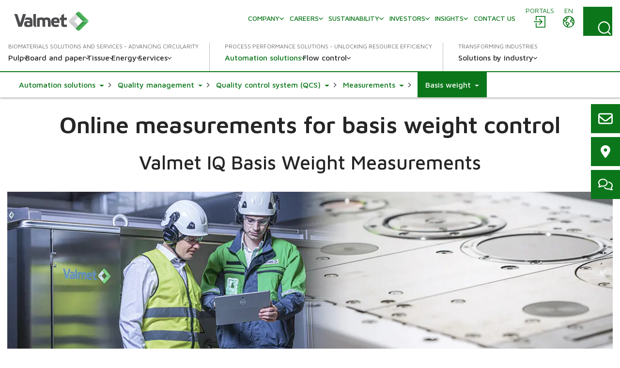

--- FILE ---
content_type: image/svg+xml
request_url: https://www.valmet.com/contentassets/97a4c7db2cd048898262c50805c50e81/x-square.svg
body_size: -340
content:
<svg xmlns="http://www.w3.org/2000/svg" viewBox="0 0 512 512" fill="#fff"><path d="M403.23 24.6h78.5l-171.5 196.04L512 487.4H354L230.26 325.6 88.66 487.4H10.12l183.45-209.68L0 24.6h162l111.85 147.88zm-27.56 415.8h43.5L138.38 69.14H91.67Z"/></svg>